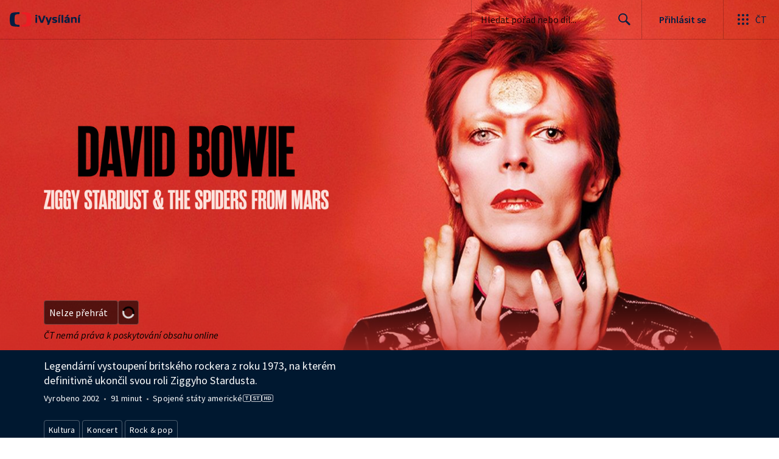

--- FILE ---
content_type: application/javascript; charset=UTF-8
request_url: https://ctfs.ceskatelevize.cz/ivysilani/_next/static/chunks/9177-a3bc17b4b05483a5.js
body_size: 1771
content:
try{!function(){var e="undefined"!=typeof window?window:"undefined"!=typeof global?global:"undefined"!=typeof globalThis?globalThis:"undefined"!=typeof self?self:{},t=(new e.Error).stack;t&&(e._sentryDebugIds=e._sentryDebugIds||{},e._sentryDebugIds[t]="362a8971-0919-4c07-a267-230689e3a6d2",e._sentryDebugIdIdentifier="sentry-dbid-362a8971-0919-4c07-a267-230689e3a6d2")}()}catch(e){}"use strict";(self.webpackChunk_N_E=self.webpackChunk_N_E||[]).push([[9177],{2518:function(e,t,n){n.d(t,{A:function(){return b},q:function(){return y}});var i=n(59499),r=n(93967),a=n.n(r),o=n(67294),s=n(32032),l=n(1660),c=n(4138),d=n(33809),g=n(27579),f=n(85893);function p(e,t){var n=Object.keys(e);if(Object.getOwnPropertySymbols){var i=Object.getOwnPropertySymbols(e);t&&(i=i.filter(function(t){return Object.getOwnPropertyDescriptor(e,t).enumerable})),n.push.apply(n,i)}return n}function u(e){for(var t=1;t<arguments.length;t++){var n=null!=arguments[t]?arguments[t]:{};t%2?p(Object(n),!0).forEach(function(t){(0,i.Z)(e,t,n[t])}):Object.getOwnPropertyDescriptors?Object.defineProperties(e,Object.getOwnPropertyDescriptors(n)):p(Object(n)).forEach(function(t){Object.defineProperty(e,t,Object.getOwnPropertyDescriptor(n,t))})}return e}let b=(e,t)=>t?0:e.length<65?1:e.length<120?2:3,h=(0,s.QM)({container:{marginBottom:24,height:"100%",width:"100%",display:"flex",alignItems:"flex-end",position:"relative",justifyContent:"center",[l.I]:{alignItems:"center",maxWidth:g.Xi,justifyContent:"flex-start"},[l.nn]:{maxWidth:g.O$},"&.fluidHeight":{[l.I]:{height:({height:e})=>e}}},img:{display:"block",maxWidth:"calc(100vw - 64px)",maxHeight:"40%",marginLeft:"auto",marginRight:"auto",position:"absolute",[l.I]:{maxHeight:"75%",maxWidth:"90%",margin:0,left:0}},textLogo:u(u({},c.Fy),{},{fontWeight:700,margin:0,"&.inverted":{color:"white"},[l.I]:u(u({},c.EK),{},{fontWeight:700}),"&.length-2":u(u({},c.q1),{},{fontWeight:700,[l.I]:u(u({},c.Tu),{},{fontWeight:700}),[l.nn]:u(u({},c.Fy),{},{fontWeight:700})}),"&.length-3":u(u({},c.q1),{},{fontWeight:700,[l.I]:u(u({},c.c6),{},{fontWeight:700})})}),hideTextLogo:{position:"absolute",textIndent:-999999}}),y=({url:e,title:t,inverted:n,fluidHeight:i,logoLength:r,HeadingElement:s="div"})=>{let{0:c,1:g}=(0,o.useState)(80),p=(0,l.BL)(),u=h({height:c}),b=(0,o.useRef)(null);return(0,o.useEffect)(()=>{if(!b.current||!p||i)return()=>{};let e=new d.d(e=>{e.forEach(e=>{e.target.classList.contains("fluidHeight")||g(e.contentRect.height)})});return e.observe(b.current),()=>{e.disconnect()}},[p,i]),(0,f.jsxs)("div",{className:a()(u.container,{fluidHeight:i}),"data-testid":"programme-logo",ref:b,children:[e?(0,f.jsx)("img",{alt:t,className:a()(u.img),src:e}):null,(0,f.jsx)(s,{className:a()(u.textLogo,{[u.hideTextLogo]:e,inverted:n,[`length-${r}`]:!0}),children:t})]})}},25358:function(e,t,n){n.d(t,{w:function(){return b}});var i=n(59499);n(67294);var r=n(32032),a=n(93967),o=n.n(a),s=n(71185),l=n(79092),c=n(4138),d=n(1660),g=n(85893);function f(e,t){var n=Object.keys(e);if(Object.getOwnPropertySymbols){var i=Object.getOwnPropertySymbols(e);t&&(i=i.filter(function(t){return Object.getOwnPropertyDescriptor(e,t).enumerable})),n.push.apply(n,i)}return n}function p(e){for(var t=1;t<arguments.length;t++){var n=null!=arguments[t]?arguments[t]:{};t%2?f(Object(n),!0).forEach(function(t){(0,i.Z)(e,t,n[t])}):Object.getOwnPropertyDescriptors?Object.defineProperties(e,Object.getOwnPropertyDescriptors(n)):f(Object(n)).forEach(function(t){Object.defineProperty(e,t,Object.getOwnPropertyDescriptor(n,t))})}return e}let u=(0,r.QM)({button:p(p({},c.hN),{},{display:"inline"}),buttonDisplayed:p({},c.Pf),bold:{fontWeight:600},text:p(p({},c.hN),{},{paddingTop:1,display:"inline"}),separator:{height:16},secondaryText:p(p({},c.Pf),{},{display:"inline"})}),b=({mainText:e,secondaryText:t,extended:n,onExtended:i=()=>{},className:r})=>{let a=u(),c=(0,d.BL)(),f=(0,g.jsxs)(l.i,{className:o()(a.button,{[a.buttonDisplayed]:n&&t}),type:"button",onClick:()=>{i(e=>!e)},children:["...",(0,g.jsx)("span",{className:o()(a.bold),children:n?"m\xe9ně":"v\xedce"})]}),p=(0,g.jsxs)(g.Fragment,{children:[e&&(0,g.jsx)("div",{className:a.text,"data-testid":"text-toggle-primary",children:e}),e&&t&&(0,g.jsx)("div",{className:a.separator}),t&&(0,g.jsxs)("div",{className:a.secondaryText,"data-testid":"text-toggle-secondary",children:[t," ",n&&f]}),!t&&n&&f]});return n?(0,g.jsx)("div",{className:r,"data-testid":"text-toggle",children:p}):(0,g.jsx)("div",{className:r,"data-testid":"text-toggle",children:(0,g.jsx)(s.Z,{ellipsis:f,lineHeight:24,lines:c?3:5,children:(0,g.jsx)("div",{children:p})})})}},74553:function(e,t,n){n.d(t,{U:function(){return r}});var i=n(1660);let r=e=>e.desktop&&e.desktop2x&&e.tablet&&e.tablet2x&&e.mobile&&e.mobile2x?[{src:`${e.desktop}, ${e.desktop2x} 2x`,imageType:"HERO_DESKTOP",minWidth:i.pk},{src:`${e.tablet}, ${e.tablet2x} 2x`,imageType:"HERO_TABLET",minWidth:i.Ep},{src:`${e.mobile}, ${e.mobile2x} 2x`,imageType:"HERO_MOBILE"}]:[{src:`${e.fallbackDesktop}, ${e.fallbackDesktop2x} 2x`,imageType:"HERO_DESKTOP",minWidth:i.pk},{src:`${e.fallbackTablet}, ${e.fallbackTablet2x} 2x`,imageType:"HERO_DESKTOP",minWidth:i.Ep},{src:`${e.fallbackMobile}, ${e.fallbackMobile2x} 2x`,imageType:"HERO_DESKTOP"}]}}]);

--- FILE ---
content_type: image/svg+xml
request_url: https://ctfs.ceskatelevize.cz/static/ivysilani/techspecs/dark-bg/Titulky.svg
body_size: 319
content:
<svg width="13" height="14" viewBox="0 0 13 14" fill="none" xmlns="http://www.w3.org/2000/svg">
<path d="M9.11279 4.04199H3.88379V5.22999H5.71979V9.99999H7.26779V5.22999H9.11279V4.04199Z" fill="#C3C6CC"/>
<path fill-rule="evenodd" clip-rule="evenodd" d="M0 3.5C0 2.11929 1.11929 1 2.5 1H10.5C11.8807 1 13 2.11929 13 3.5V10.5C13 11.8807 11.8807 13 10.5 13H2.5C1.11929 13 0 11.8807 0 10.5V3.5ZM2.5 2H10.5C11.3284 2 12 2.67157 12 3.5V10.5C12 11.3284 11.3284 12 10.5 12H2.5C1.67157 12 1 11.3284 1 10.5V3.5C1 2.67157 1.67157 2 2.5 2Z" fill="#C3C6CC"/>
</svg>


--- FILE ---
content_type: text/plain; charset=utf-8
request_url: https://events.getsitectrl.com/api/v1/events
body_size: 557
content:
{"id":"66e97f91f7100dee","user_id":"66e97f91f725cb5a","time":1768016463836,"token":"1768016463.907194718f6ef89514b7e79a41f9da3e.806c3cf1aaf246e93dfdfbfa9ff64c0b","geo":{"ip":"18.191.137.0","geopath":"147015:147763:220321:","geoname_id":4509177,"longitude":-83.0061,"latitude":39.9625,"postal_code":"43215","city":"Columbus","region":"Ohio","state_code":"OH","country":"United States","country_code":"US","timezone":"America/New_York"},"ua":{"platform":"Desktop","os":"Mac OS","os_family":"Mac OS X","os_version":"10.15.7","browser":"Other","browser_family":"ClaudeBot","browser_version":"1.0","device":"Spider","device_brand":"Spider","device_model":"Desktop"},"utm":{}}